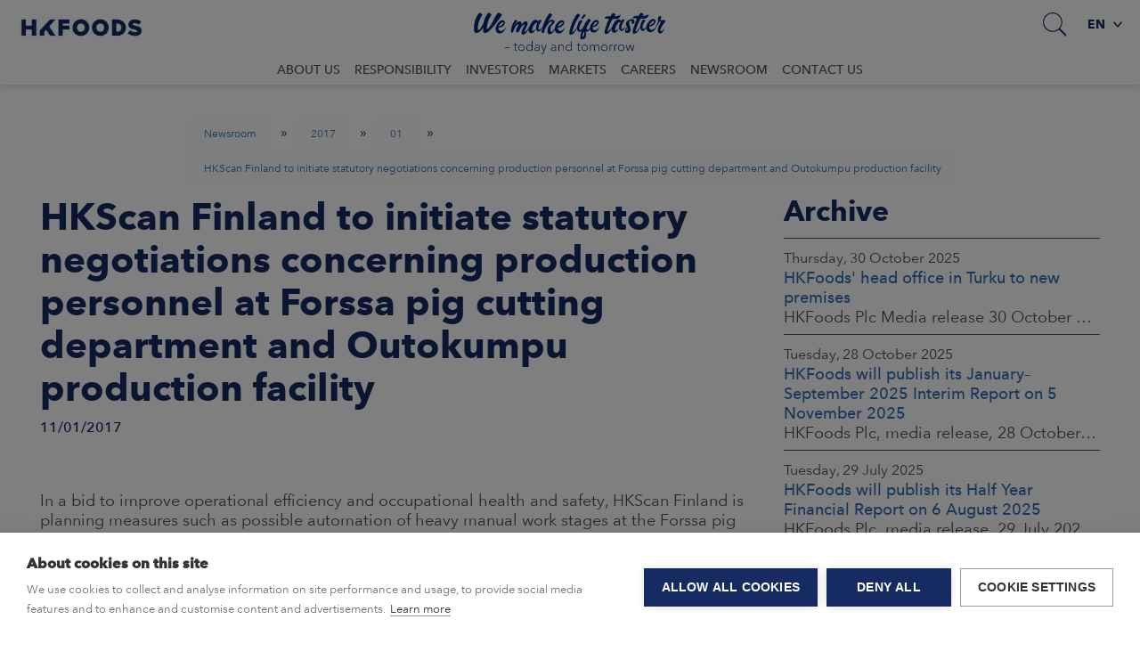

--- FILE ---
content_type: text/html; charset=utf-8
request_url: https://www.hkfoods.com/en/newsroom/press-releases/2017/01/hkscan-finland-to-initiate-statutory-a2139/
body_size: 9854
content:

<!DOCTYPE html>
<html lang="en-GB" class="AnnouncementPage ">
<head prefix="og: http://ogp.me/ns# fb: http://ogp.me/ns/fb#">
        <!-- Google Tag Manager -->
    <script nonce="M6rjo0NQbeIU1oKtnbDelaW5ZaFKJggnrH/QAGu/dic=">
        (function (w, d, s, l, i) {
            w[l] = w[l] || []; w[l].push({
                'gtm.start':
                    new Date().getTime(), event: 'gtm.js'
            }); var f = d.getElementsByTagName(s)[0],
                j = d.createElement(s), dl = l != 'dataLayer' ? '&l=' + l : ''; j.async = true; j.src =
                    'https://www.googletagmanager.com/gtm.js?id=' + i + dl + ''; f.parentNode.insertBefore(j, f);
        })(window, document, 'script', 'dataLayer', 'GTM-WP6RQ82');</script>
    <!-- End Google Tag Manager -->

    <meta charset="utf-8">
    <meta http-equiv="X-UA-Compatible" content="IE=edge">
    <meta name="viewport" content="width=device-width,initial-scale=1">
    <title>HKScan Finland to initiate statutory negotiations concerning production personnel at Forssa pig cutting department and Outokumpu production facility - HKFoods</title>
    
            <link rel="canonical" href="https://www.hkfoods.com/en/newsroom/press-releases/2017/01/hkscan-finland-to-initiate-statutory-a2139/" />
            <link rel="alternate" hreflang="en" href="https://www.hkfoods.com/en/newsroom/press-releases/2017/01/hkscan-finland-to-initiate-statutory-a2139/" />
            <link rel="alternate" hreflang="fi" href="https://www.hkfoods.com/fi/uutishuone/press-releases/2017/01/hkscan-finland-kaynnistaa-forssan-a2138/" />


        <meta property="og:description" />
        <meta property="og:keywords" />
    <script nonce="M6rjo0NQbeIU1oKtnbDelaW5ZaFKJggnrH/QAGu/dic=">
        window.grunticon = function (e) { if (e && 3 === e.length) { var t = window, n = !(!t.document.createElementNS || !t.document.createElementNS("http://www.w3.org/2000/svg", "svg").createSVGRect || !document.implementation.hasFeature("http://www.w3.org/TR/SVG11/feature#Image", "1.1") || window.opera && -1 === navigator.userAgent.indexOf("Chrome")), o = function (o) { var r = t.document.createElement("link"), a = t.document.getElementsByTagName("script")[0]; r.rel = "stylesheet", r.href = e[o && n ? 0 : o ? 1 : 2], a.parentNode.insertBefore(r, a) }, r = new t.Image; r.onerror = function () { o(!1) }, r.onload = function () { o(1 === r.width && 1 === r.height) }, r.src = "[data-uri]" } };
        grunticon(["/Static/Images/Output/icons.data.svg.css", "/Static/Images/Output/icons.data.png.css", "/Static/Images/Output/icons.fallback.css"]);
    </script>

    <link rel="stylesheet" href="https://cdnjs.cloudflare.com/ajax/libs/slick-carousel/1.9.0/slick.min.css" />
    <link rel="stylesheet" href="https://cdnjs.cloudflare.com/ajax/libs/slick-carousel/1.9.0/slick-theme.min.css" />
    <link rel="stylesheet" href="/Styles/HKScan/screen.978b5504fae28df11773.css">

    <noscript><link href="/Static/Images/Output/icons.fallback.css" rel="stylesheet"></noscript>
    <script nonce="M6rjo0NQbeIU1oKtnbDelaW5ZaFKJggnrH/QAGu/dic=">
!function(T,l,y){var S=T.location,k="script",D="instrumentationKey",C="ingestionendpoint",I="disableExceptionTracking",E="ai.device.",b="toLowerCase",w="crossOrigin",N="POST",e="appInsightsSDK",t=y.name||"appInsights";(y.name||T[e])&&(T[e]=t);var n=T[t]||function(d){var g=!1,f=!1,m={initialize:!0,queue:[],sv:"5",version:2,config:d};function v(e,t){var n={},a="Browser";return n[E+"id"]=a[b](),n[E+"type"]=a,n["ai.operation.name"]=S&&S.pathname||"_unknown_",n["ai.internal.sdkVersion"]="javascript:snippet_"+(m.sv||m.version),{time:function(){var e=new Date;function t(e){var t=""+e;return 1===t.length&&(t="0"+t),t}return e.getUTCFullYear()+"-"+t(1+e.getUTCMonth())+"-"+t(e.getUTCDate())+"T"+t(e.getUTCHours())+":"+t(e.getUTCMinutes())+":"+t(e.getUTCSeconds())+"."+((e.getUTCMilliseconds()/1e3).toFixed(3)+"").slice(2,5)+"Z"}(),iKey:e,name:"Microsoft.ApplicationInsights."+e.replace(/-/g,"")+"."+t,sampleRate:100,tags:n,data:{baseData:{ver:2}}}}var h=d.url||y.src;if(h){function a(e){var t,n,a,i,r,o,s,c,u,p,l;g=!0,m.queue=[],f||(f=!0,t=h,s=function(){var e={},t=d.connectionString;if(t)for(var n=t.split(";"),a=0;a<n.length;a++){var i=n[a].split("=");2===i.length&&(e[i[0][b]()]=i[1])}if(!e[C]){var r=e.endpointsuffix,o=r?e.location:null;e[C]="https://"+(o?o+".":"")+"dc."+(r||"services.visualstudio.com")}return e}(),c=s[D]||d[D]||"",u=s[C],p=u?u+"/v2/track":d.endpointUrl,(l=[]).push((n="SDK LOAD Failure: Failed to load Application Insights SDK script (See stack for details)",a=t,i=p,(o=(r=v(c,"Exception")).data).baseType="ExceptionData",o.baseData.exceptions=[{typeName:"SDKLoadFailed",message:n.replace(/\./g,"-"),hasFullStack:!1,stack:n+"\nSnippet failed to load ["+a+"] -- Telemetry is disabled\nHelp Link: https://go.microsoft.com/fwlink/?linkid=2128109\nHost: "+(S&&S.pathname||"_unknown_")+"\nEndpoint: "+i,parsedStack:[]}],r)),l.push(function(e,t,n,a){var i=v(c,"Message"),r=i.data;r.baseType="MessageData";var o=r.baseData;return o.message='AI (Internal): 99 message:"'+("SDK LOAD Failure: Failed to load Application Insights SDK script (See stack for details) ("+n+")").replace(/\"/g,"")+'"',o.properties={endpoint:a},i}(0,0,t,p)),function(e,t){if(JSON){var n=T.fetch;if(n&&!y.useXhr)n(t,{method:N,body:JSON.stringify(e),mode:"cors"});else if(XMLHttpRequest){var a=new XMLHttpRequest;a.open(N,t),a.setRequestHeader("Content-type","application/json"),a.send(JSON.stringify(e))}}}(l,p))}function i(e,t){f||setTimeout(function(){!t&&m.core||a()},500)}var e=function(){var n=l.createElement(k);n.src=h;var e=y[w];return!e&&""!==e||"undefined"==n[w]||(n[w]=e),n.onload=i,n.onerror=a,n.onreadystatechange=function(e,t){"loaded"!==n.readyState&&"complete"!==n.readyState||i(0,t)},n}();y.ld<0?l.getElementsByTagName("head")[0].appendChild(e):setTimeout(function(){l.getElementsByTagName(k)[0].parentNode.appendChild(e)},y.ld||0)}try{m.cookie=l.cookie}catch(p){}function t(e){for(;e.length;)!function(t){m[t]=function(){var e=arguments;g||m.queue.push(function(){m[t].apply(m,e)})}}(e.pop())}var n="track",r="TrackPage",o="TrackEvent";t([n+"Event",n+"PageView",n+"Exception",n+"Trace",n+"DependencyData",n+"Metric",n+"PageViewPerformance","start"+r,"stop"+r,"start"+o,"stop"+o,"addTelemetryInitializer","setAuthenticatedUserContext","clearAuthenticatedUserContext","flush"]),m.SeverityLevel={Verbose:0,Information:1,Warning:2,Error:3,Critical:4};var s=(d.extensionConfig||{}).ApplicationInsightsAnalytics||{};if(!0!==d[I]&&!0!==s[I]){var c="onerror";t(["_"+c]);var u=T[c];T[c]=function(e,t,n,a,i){var r=u&&u(e,t,n,a,i);return!0!==r&&m["_"+c]({message:e,url:t,lineNumber:n,columnNumber:a,error:i}),r},d.autoExceptionInstrumented=!0}return m}(y.cfg);function a(){y.onInit&&y.onInit(n)}(T[t]=n).queue&&0===n.queue.length?(n.queue.push(a),n.trackPageView({})):a()}(window,document,{src: "https://js.monitor.azure.com/scripts/b/ai.2.gbl.min.js", crossOrigin: "anonymous", cfg: {disablePageUnloadEvents: ['unload'], instrumentationKey: 'ca00ef47-0d37-429c-bae0-186dc970f2ff', disableCookiesUsage: false }});
</script>

    <meta property="og:url" content="https://www.hkfoods.com/en/newsroom/press-releases/2017/01/hkscan-finland-to-initiate-statutory-a2139/" />
    <meta property="og:type" content="website" />
    <meta property="og:title" content="HKScan Finland to initiate statutory negotiations concerning production personnel at Forssa pig cutting department and Outokumpu production facility - HKFoods" />
    <link rel="shortcut icon" href="/Static/Favicons/HKFoods/favicon.ico">
        <meta property="og:image" content="https://www.hkfoods.com/contentassets/8756048ef62045639d4d4121ca43e9c4/hkscan-highlight.svg?preset=facebook-sharing" />
   
    <script nonce="M6rjo0NQbeIU1oKtnbDelaW5ZaFKJggnrH/QAGu/dic=" src="https://code.jquery.com/jquery-2.2.4.min.js"></script>
    <script nonce="M6rjo0NQbeIU1oKtnbDelaW5ZaFKJggnrH/QAGu/dic=" src="https://cdnjs.cloudflare.com/ajax/libs/slick-carousel/1.9.0/slick.min.js"></script>
</head>
<body>
        <!-- Google Tag Manager (noscript) -->
    <noscript><iframe src="https://www.googletagmanager.com/ns.html?id=GTM-WP6RQ82" height="0" width="0" style="display:none;visibility:hidden"></iframe></noscript>
    <!-- End Google Tag Manager (noscript) -->


    <script nonce="M6rjo0NQbeIU1oKtnbDelaW5ZaFKJggnrH/QAGu/dic=" src="https://maxcdn.bootstrapcdn.com/bootstrap/3.3.7/js/bootstrap.min.js"></script>

    <div class="container-fluid container-main">
            <header class="page-header">
                <div id="topBar">
                    <div class="nav-block com-nav">
                        <div class="logo-container">
                            <a href="/en/" id="homeLink" class="header-icon-logo" title="Home">
                                Home
                                    <img class="header-logo-img" src="/globalassets/hkfoods.com/graafit-ja-kaaviot/hkfoods_blue_rgb.png" />
                            </a>
                        </div>
                        <nav class="global-navigation">
                                <div class="nav-btn-container search">
                                    <b class="nav-btn nav-search-btn icon-search" aria-haspopup="true" aria-expanded="false"></b>
                                    <div class="dropdown">
                                        <div class="arrow-up"></div>
                                        <div class="dropdown-inner site-search">
                                            <form action="/en/search/" method="GET">
                                                <input class="input-site-search" id="site-search" type="text" placeholder="Search" name="keywords" />
                                            </form>
                                        </div>
                                    </div>
                                </div>
                            <div id="mobileNavToggle" aria-haspopup="true" aria-expanded="false">
                                <span class="sr-only">Menu</span>
                                <span class="nav-icon"><b></b><b></b><b></b></span>
                            </div>
                                <div id="langNav" class="lang-nav">
                                    <a class="dropdown-toggle" href="#" role="button" id="dropdownMenuLink" data-toggle="dropdown" aria-haspopup="true" aria-expanded="false">en <span class="icon-caret-down-dark-blue"></span><span class="icon-caret-down"></span></a>
                                    <div class="arrow-up"></div>
                                    <ul class="dropdown-menu dropdown-menu-right">
                                            <li class="lang-item selected dropdown-item" title="English (United Kingdom)"><a href="/en/newsroom/press-releases/2017/01/hkscan-finland-to-initiate-statutory-a2139/">English</a></li>
                                            <li class="lang-item dropdown-item" title="suomi"><a href="/fi/uutishuone/press-releases/2017/01/hkscan-finland-kaynnistaa-forssan-a2138/">suomi</a></li>
                                    </ul>
                                </div>
                        </nav>
                        <div class="purpose-container">
                                <img src="/Static/Images/HKScan/HKScan-purpose.svg?v1" alt="We make life tastier - today and tomorrow" />
                        </div>
                            <nav id="mainNav" class="main-navigation">
                                <div class="arrow-up"></div>
                                <div class="nav-panel">
                                    <div id="mobileRoot"></div>
                                    <ul class="level-0-container">

            <li class="level-0 has-children main-level-toggle">
                <i class="ctrl-up icon-arrow-left"></i><a href="/en/about-us/" title="About us">About us</a><i class="ctrl-down icon-caret"></i>
                <div class="level-1-container">
                    <div class="arrow-up"></div>
                    <ul class="level-1-list">
                                <li class="level-1">
                                    <a href="/en/about-us/strategy/" title="Strategy">Strategy</a>
                                </li>
                                <li class="level-1">
                                    <a href="/en/about-us/businessandoperatingenvironment/" title="Business and operating environment">Business and operating environment</a>
                                </li>
                                <li class="level-1">
                                    <a href="/en/about-us/values/" title="Values">Values</a>
                                </li>
                                <li class="level-1 has-children">
                                    <a href="/en/about-us/governance/">Management and Board of Directors</a><i class="ctrl-down icon-caret"></i>
                                        <ul class="level-2-list">
                                                <li class="level-2">
                                                    <a href="/en/about-us/governance/group-executive-team/">Group Executive Team</a>
                                                </li>
                                                <li class="level-2">
                                                    <a href="/en/about-us/governance/board-of-directors/">Board of Directors</a>
                                                </li>
                                        </ul>

                                </li>
                                <li class="level-1">
                                    <a href="/en/about-us/history/" title="History">History</a>
                                </li>
                                <li class="level-1 has-children">
                                    <a href="/en/about-us/policies-and-certificates/">Policies and certificates</a><i class="ctrl-down icon-caret"></i>
                                        <ul class="level-2-list">
                                                <li class="level-2">
                                                    <a href="/en/about-us/policies-and-certificates/code-of-conduct/">Code of Conduct</a>
                                                </li>
                                                <li class="level-2">
                                                    <a href="/en/about-us/policies-and-certificates/supplier-guidelines/">Supplier Code of Conduct</a>
                                                </li>
                                                <li class="level-2">
                                                    <a href="/en/about-us/policies-and-certificates/hkscan-fair-way/">Fair Way whistleblowing</a>
                                                </li>
                                                <li class="level-2">
                                                    <a href="/en/about-us/policies-and-certificates/food-safety-and-quality-policy/">Food Safety and Quality Policy</a>
                                                </li>
                                                <li class="level-2">
                                                    <a href="/en/about-us/policies-and-certificates/environmental-policy/">Environmental policy</a>
                                                </li>
                                                <li class="level-2">
                                                    <a href="/en/about-us/policies-and-certificates/health--safety-policy/">Health &amp; Safety Policy</a>
                                                </li>
                                                <li class="level-2">
                                                    <a href="/en/about-us/policies-and-certificates/animal-welfare-policy/">Animal welfare policy</a>
                                                </li>
                                                <li class="level-2">
                                                    <a href="/en/about-us/policies-and-certificates/disclosurepolicy/">Disclosure Policy</a>
                                                </li>
                                                <li class="level-2">
                                                    <a href="/en/about-us/policies-and-certificates/data-privacy-policy/">Data privacy policy</a>
                                                </li>
                                                <li class="level-2">
                                                    <a href="/en/about-us/policies-and-certificates/remuneration-policy/">Remuneration policy</a>
                                                </li>
                                                <li class="level-2">
                                                    <a href="/en/about-us/policies-and-certificates/finland-certificates/">Finland certificates</a>
                                                </li>
                                                <li class="level-2">
                                                    <a href="/en/about-us/policies-and-certificates/poland-certificates/">Poland certificates</a>
                                                </li>
                                        </ul>

                                </li>
                   </ul>
                </div>
            </li>
            <li class="level-0 has-children main-level-toggle">
                <i class="ctrl-up icon-arrow-left"></i><a href="/en/responsibility/" title="Responsibility">Responsibility</a><i class="ctrl-down icon-caret"></i>
                <div class="level-1-container">
                    <div class="arrow-up"></div>
                    <ul class="level-1-list">
                                <li class="level-1 has-children">
                                    <a href="/en/responsibility/responsibility-programme/">Responsibility programme</a><i class="ctrl-down icon-caret"></i>
                                        <ul class="level-2-list">
                                                <li class="level-2">
                                                    <a href="/en/responsibility/responsibility-programme/target-and-indicators/">Target and indicators</a>
                                                </li>
                                        </ul>

                                </li>
                                <li class="level-1 has-children">
                                    <a href="/en/responsibility/environment/">Environment</a><i class="ctrl-down icon-caret"></i>
                                        <ul class="level-2-list">
                                                <li class="level-2">
                                                    <a href="/en/responsibility/environment/hkscans-environmental-work/">Climate work in own production</a>
                                                </li>
                                                <li class="level-2">
                                                    <a href="/en/responsibility/environment/responsibility-on-farms/">Climate work at farms</a>
                                                </li>
                                                <li class="level-2">
                                                    <a href="/en/responsibility/environment/biodiversity/">Biodiversity</a>
                                                </li>
                                                <li class="level-2">
                                                    <a href="/en/responsibility/environment/packaging/">Circular economy and packaging</a>
                                                </li>
                                                <li class="level-2">
                                                    <a href="/en/responsibility/environment/beef-production-in-the-nordics/">Beef production in Finland</a>
                                                </li>
                                        </ul>

                                </li>
                                <li class="level-1 has-children">
                                    <a href="/en/responsibility/our-community/">People</a><i class="ctrl-down icon-caret"></i>
                                        <ul class="level-2-list">
                                                <li class="level-2">
                                                    <a href="/en/responsibility/our-community/our-community22/">Own employees</a>
                                                </li>
                                                <li class="level-2">
                                                    <a href="/en/responsibility/our-community/our-community2/">Producer community</a>
                                                </li>
                                        </ul>

                                </li>
                                <li class="level-1 has-children">
                                    <a href="/en/responsibility/healthy-food/">Safe food that supports wellbeing</a><i class="ctrl-down icon-caret"></i>
                                        <ul class="level-2-list">
                                                <li class="level-2">
                                                    <a href="/en/responsibility/healthy-food/nutrition-and-meat/">Nutrition and meat</a>
                                                </li>
                                                <li class="level-2">
                                                    <a href="/en/responsibility/healthy-food/guaranteed-product-safety/">Guaranteed product safety</a>
                                                </li>
                                        </ul>

                                </li>
                                <li class="level-1 has-children">
                                    <a href="/en/responsibility/animal-welfare/">Animal welfare</a><i class="ctrl-down icon-caret"></i>
                                        <ul class="level-2-list">
                                                <li class="level-2">
                                                    <a href="/en/responsibility/animal-welfare/poultry/">Poultry farming</a>
                                                </li>
                                                <li class="level-2">
                                                    <a href="/en/responsibility/animal-welfare/cattle-farming-new/">Cattle farming</a>
                                                </li>
                                                <li class="level-2">
                                                    <a href="/en/responsibility/animal-welfare/pig-farming/">Pig farming</a>
                                                </li>
                                        </ul>

                                </li>
                                <li class="level-1">
                                    <a href="/en/responsibility/good-governance-and-corporate-culture/" title="Good governance and corporate culture">Good governance and corporate culture</a>
                                </li>
                                <li class="level-1">
                                    <a href="/en/responsibility/responsible-procurement/" title="Responsible procurement">Responsible procurement</a>
                                </li>
                                <li class="level-1">
                                    <a href="/en/responsibility/i-trust/" title="I trust the local">I trust the local</a>
                                </li>
                   </ul>
                </div>
            </li>
            <li class="level-0 has-children main-level-toggle">
                <i class="ctrl-up icon-arrow-left"></i><a href="/en/investors-information/" title="Investors">Investors</a><i class="ctrl-down icon-caret"></i>
                <div class="level-1-container">
                    <div class="arrow-up"></div>
                    <ul class="level-1-list">
                                <li class="level-1">
                                    <a href="/en/investors-information/financial-reports-and-other-presentations/" title="Reports and presentations">Reports and presentations</a>
                                </li>
                                <li class="level-1">
                                    <a href="/en/investors-information/investor-relations-and-investor-calendar/" title="IR calendar and contact">IR calendar and contact</a>
                                </li>
                                <li class="level-1">
                                    <a href="/en/investors-information/responsible-investment/" title="Responsible investment">Responsible investment</a>
                                </li>
                                <li class="level-1 has-children">
                                    <a href="/en/investors-information/financials/">Financials</a><i class="ctrl-down icon-caret"></i>
                                        <ul class="level-2-list">
                                                <li class="level-2">
                                                    <a href="/en/investors-information/financials/Outlookandfinancialtargets/">Outlook and financial targets</a>
                                                </li>
                                                <li class="level-2">
                                                    <a href="/en/investors-information/financials/Financialindicators/">Financial indicators</a>
                                                </li>
                                                <li class="level-2">
                                                    <a href="/en/investors-information/financials/Debtinvestors/">Information for debt investors</a>
                                                </li>
                                        </ul>

                                </li>
                                <li class="level-1 has-children">
                                    <a href="/en/investors-information/share/">Shares and shareholders</a><i class="ctrl-down icon-caret"></i>
                                        <ul class="level-2-list">
                                                <li class="level-2">
                                                    <a href="/en/investors-information/share/Basicshareinformation/">Basic share information</a>
                                                </li>
                                                <li class="level-2">
                                                    <a href="/en/investors-information/share/Sharemonitor/">Share monitor</a>
                                                </li>
                                                <li class="level-2">
                                                    <a href="/en/investors-information/share/Sharetools/">Share quotations</a>
                                                </li>
                                                <li class="level-2">
                                                    <a href="/en/investors-information/share/Dividend/">Dividend</a>
                                                </li>
                                                <li class="level-2">
                                                    <a href="/en/investors-information/share/shareholders/">Ownership structure</a>
                                                </li>
                                                <li class="level-2">
                                                    <a href="/en/investors-information/share/Largestshareholders/">Largest shareholders</a>
                                                </li>
                                                <li class="level-2">
                                                    <a href="/en/investors-information/share/Notification-of-major-shareholdings/">Notification of major shareholdings</a>
                                                </li>
                                        </ul>

                                </li>
                                <li class="level-1 has-children">
                                    <a href="/en/investors-information/corporate-governance/">Corporate Governance</a><i class="ctrl-down icon-caret"></i>
                                        <ul class="level-2-list">
                                                <li class="level-2">
                                                    <a href="/en/investors-information/corporate-governance/general-meeting/">Annual General Meeting</a>
                                                </li>
                                                <li class="level-2">
                                                    <a href="/en/investors-information/corporate-governance/board-of-directors/">Board of Directors</a>
                                                </li>
                                                <li class="level-2">
                                                    <a href="/en/investors-information/corporate-governance/ceo-and-group-executive-team/">CEO and Group Executive Team</a>
                                                </li>
                                                <li class="level-2">
                                                    <a href="/en/investors-information/corporate-governance/insiders/">Insiders</a>
                                                </li>
                                                <li class="level-2">
                                                    <a href="/en/investors-information/corporate-governance/auditing/">Auditing</a>
                                                </li>
                                                <li class="level-2">
                                                    <a href="/en/investors-information/corporate-governance/risk-management-and-risks/">Risk management</a>
                                                </li>
                                                <li class="level-2">
                                                    <a href="/en/investors-information/corporate-governance/remuneration/">Remuneration</a>
                                                </li>
                                                <li class="level-2">
                                                    <a href="/en/investors-information/corporate-governance/articles-of-association/">Articles of association</a>
                                                </li>
                                        </ul>

                                </li>
                                <li class="level-1 has-children">
                                    <a href="/en/investors-information/annualgeneralmeeting2026/">Annual General Meeting 2026</a><i class="ctrl-down icon-caret"></i>
                                        <ul class="level-2-list">
                                                <li class="level-2">
                                                    <a href="/en/investors-information/annualgeneralmeeting2026/annual-general-meeting-materials/">Previous AGM materials</a>
                                                </li>
                                        </ul>

                                </li>
                                <li class="level-1">
                                    <a href="/en/investors-information/annual-review-2024/" title="Annual Review 2024">Annual Review 2024</a>
                                </li>
                   </ul>
                </div>
            </li>
            <li class="level-0 has-children main-level-toggle">
                <i class="ctrl-up icon-arrow-left"></i><a href="/en/market-areas/" title="Markets">Markets</a><i class="ctrl-down icon-caret"></i>
                <div class="level-1-container">
                    <div class="arrow-up"></div>
                    <ul class="level-1-list">
                                <li class="level-1 has-children">
                                    <a href="/en/market-areas/hkfoods-in-finland/">Finland</a><i class="ctrl-down icon-caret"></i>
                                        <ul class="level-2-list">
                                                <li class="level-2">
                                                    <a href="/en/market-areas/hkfoods-in-finland/oursites/">Our Units</a>
                                                </li>
                                        </ul>

                                </li>
                                <li class="level-1 has-children">
                                    <a href="/en/market-areas/export/">Export</a><i class="ctrl-down icon-caret"></i>
                                        <ul class="level-2-list">
                                                <li class="level-2">
                                                    <a href="/en/market-areas/export/nordic-pork/">Nordic pork</a>
                                                </li>
                                                <li class="level-2">
                                                    <a href="/en/market-areas/export/nordic-poultry/">Nordic poultry</a>
                                                </li>
                                                <li class="level-2">
                                                    <a href="/en/market-areas/export/nordic-beef/">Nordic beef</a>
                                                </li>
                                                <li class="level-2">
                                                    <a href="/en/market-areas/export/processed-products2/">Processed products(2)</a>
                                                </li>
                                                <li class="level-2">
                                                    <a href="/en/market-areas/export/processed-products/">Processed products</a>
                                                </li>
                                                <li class="level-2">
                                                    <a href="/en/market-areas/export/product-catalogue/">Export catalogue</a>
                                                </li>
                                                <li class="level-2">
                                                    <a href="/en/contact-us/export-sales-and-logistics/">Contact us</a>
                                                </li>
                                        </ul>

                                </li>
                   </ul>
                </div>
            </li>
            <li class="level-0 has-children main-level-toggle">
                <i class="ctrl-up icon-arrow-left"></i><a href="/en/careers/" title="Careers">Careers</a><i class="ctrl-down icon-caret"></i>
                <div class="level-1-container">
                    <div class="arrow-up"></div>
                    <ul class="level-1-list">
                                <li class="level-1">
                                    <a href="/en/careers/career-at-hkfoods/" title="Career at HKFoods">Career at HKFoods</a>
                                </li>
                                <li class="level-1">
                                    <a href="/en/careers/students-and-graduates/" title="Students and graduates">Students and graduates</a>
                                </li>
                                <li class="level-1">
                                    <a href="/en/careers/wellbeing-and-safety/" title="Wellbeing and safety">Wellbeing and safety</a>
                                </li>
                                <li class="level-1">
                                    <a href="/en/careers/open-positions/" title="Open positions">Open positions</a>
                                </li>
                                <li class="level-1">
                                    <a href="/en/careers/colleagues/" title="HKFoods colleagues">HKFoods colleagues</a>
                                </li>
                   </ul>
                </div>
            </li>
            <li class="level-0 active">
                <a href="/en/newsroom/" title="Newsroom">Newsroom</a>
            </li>
            <li class="level-0">
                <a href="/en/contact-us/" title="Contact us">Contact us</a>
            </li>
</ul>
                                </div>
                            </nav>
                    </div>
                </div>
                    <div class="row breadcrumb-row">
                        <div class="col-xs-12">
                            <ol class="breadcrumb">
        <li>
            <a href="/en/newsroom/">Newsroom</a>
                <span class="breadcrumb-separator">»</span>
        </li>
        <li>
            <a href="/en/newsroom/press-releases/2017/">2017</a>
                <span class="breadcrumb-separator">»</span>
        </li>
        <li>
            <a href="/en/newsroom/press-releases/2017/01/">01</a>
                <span class="breadcrumb-separator">»</span>
        </li>
        <li class="active">
            <a href="/en/newsroom/press-releases/2017/01/hkscan-finland-to-initiate-statutory-a2139/">HKScan Finland to initiate statutory negotiations concerning production personnel at Forssa pig cutting department and Outokumpu production facility</a>
        </li>
</ol>

                        </div>
                    </div>
            </header>
        <div class="row">
            
<div class="col-md-12">
    <main>
        <article itemscope itemtype="http://schema.org/Article">
    <div class="container-inner">
        <div class="row main-text-area">
            <div class="col-md-8 col-xs-12">
                <div class="container-block">
                    <header>
                        <h1 itemprop="headline" class="headline">HKScan Finland to initiate statutory negotiations concerning production personnel at Forssa pig cutting department and Outokumpu production facility</h1>
                        <time itemprop="datePublished" class="pub-date" pubdate datetime="11/01/2017">11/01/2017</time>
                    </header>
                    <div class="text-content">
                        <p class="lead-text"></p>
                        <div itemprop="articleBody" class="article-body">
                            
<br /> 
<p>In a bid to improve operational efficiency and occupational health and safety, HKScan Finland is planning measures such as possible automation of heavy manual work stages at the Forssa pig cutting department. The company furthermore plans to align beef slaughtering and cutting at the Outokumpu production facility in line with prevailing market conditions. The ultimate aim of these plans is to improve HKScan Finland’s profitability.</p> 
<p>HKScan Finland will accordingly initiate negotiations concerning production personnel at the Forssa pig cutting department and the Outokumpu production facility. The negotiation proposal issued today and considered changes potentially affect the personnel of the Forssa pig cutting department (approx. 300 employees in all) and the production personnel of the Outokumpu production facility (approx.130 employees in total). Preliminary estimate of possible headcount reduction is about 15 employees in Forssa and 20 employees in Outokumpu. Negotiations will begin at the Outokumpu production facility on Monday, 16 January and at the Forssa plant on Tuesday, 17 January. Possible personnel effects will be discussed in the course of the negotiations.</p> 
<p>The Forssa production facility specializes in pig slaughtering and cutting and the Outokumpu production facility specializes in beef. The Group has an average of 2 400 employees in Finland.</p> 
<h6>For further information:</h6> 
<p><strong>Jyrki Karlsson</strong>, EVP Consumer Business Finland at HKScan Corporation <br />Kindly submit a call-back request to <strong>Marja Siltala</strong>, VP Communications,&#xa0;<a href="mailto:firstname.lastname@hkscan.com">firstname.lastname@hkscan.com</a>, tel. +358 10 570 2290</p> 
<p><br />HKScan is the leading Nordic meat expert. We sell, market and produce high-quality, responsibly-produced pork, beef, poultry and lamb products, processed meats and convenience foods under strong brand names. Our customers are the retail, food service, industrial and export sectors, and our home markets comprise Finland, Sweden, Denmark and the Baltics. We export to close to 50 countries. In 2015, HKScan had net sales of approximately EUR 1.9 billion and some 7 400 employees. www.hkscan.com<br /></p>
                            

                        </div>
                    </div>
                </div>
            </div>
            <div class="col-md-4 col-xs-12">
                <div class="related-content container-block">
                        <div class="archive-section">
                            <h2 class="block-archive-title">Archive</h2>
    <ul class="block-archive-list">
            <li class="block-archive-item">
                <time>Thursday, 30 October 2025</time>
                <span class="title"><a href="/en/newsroom/press-releases/2025/10/hkfoods-head-office-in-turku-to-c5243519/" class="">HKFoods&#x27; head office in Turku to new premises</a></span>

                    <p class="body">HKFoods Plc Media release 30 October 2025, at 10:00 Finnish time</p>
            </li>
            <li class="block-archive-item">
                <time>Tuesday, 28 October 2025</time>
                <span class="title"><a href="/en/newsroom/press-releases/2025/10/hkfoods-will-publish-its-januaryseptember-c5241965/" class="">HKFoods will publish its January&#x2013;September 2025 Interim Report on 5 November 2025</a></span>

                    <p class="body">HKFoods Plc, media release, 28 October 2025 at 2:00 P.M. EET</p>
            </li>
            <li class="block-archive-item">
                <time>Tuesday, 29 July 2025</time>
                <span class="title"><a href="/en/newsroom/press-releases/2025/07/hkfoods-will-publish-its-half-year-c5183763/" class="">HKFoods will publish its Half Year Financial Report on 6 August 2025</a></span>

                    <p class="body">HKFoods Plc, media release, 29 July 2025 at 2:00 P.M. EEST</p>
            </li>
            <li class="block-archive-item">
                <time>Tuesday, 29 April 2025</time>
                <span class="title"><a href="/en/newsroom/press-releases/2025/04/hkfoods-will-publish-its-januarymarch-c5041644/" class="">HKFoods will publish its January&#x2013;March 2025 Interim Report on 7 May 2025</a></span>

                    <p class="body">HKFoods Plc, media release, 29 April 2025 at 2:00 P.M. EEST</p>
            </li>
            <li class="block-archive-item">
                <time>Monday, 3 February 2025</time>
                <span class="title"><a href="/en/newsroom/press-releases/2025/02/hkfoods-publishes-its-financial-c4981009/" class="">HKFoods publishes its Financial Statements Bulletin 2024 on 14 February 2025</a></span>

                    <p class="body">HKFoods Plc, media release 3 February 2025, at 13.30 EET</p>
            </li>
    </ul>
<ul class="archive-months-list">
    <li class="archive-month">
        <a href="/en/newsroom/">Newsroom</a>
    </li> 
</ul>


                        </div>

                        <div class="sharing-section">
                            
    <div class="social-media-container">
        <span class="social-media-container-label">
            Share
        </span>
                        <a target="_blank" href="//www.linkedin.com/shareArticle?mini=true&amp;url=https%3A%2F%2Fwww.hkfoods.com%2Fen%2Fnewsroom%2Fpress-releases%2F2017%2F01%2Fhkscan-finland-to-initiate-statutory-a2139%2F" aria-label="LinkedIn">
                            <img src="/globalassets/images/sign/linkedin_blue_100x100.png" alt="LinkedIn" class="social-media-icon" />
                        </a>
                        <a target="_blank" href="//twitter.com/share?url=https%3A%2F%2Fwww.hkfoods.com%2Fen%2Fnewsroom%2Fpress-releases%2F2017%2F01%2Fhkscan-finland-to-initiate-statutory-a2139%2F&amp;text=HKScan Finland to initiate statutory negotiations concerning production personnel at Forssa pig cutting department and Outokumpu production facility" aria-label="Twitter">
                            <img src="/globalassets/hkscan-agri/x.png" alt="Twitter" class="social-media-icon" />
                        </a>
                        <a target="_blank" href="//www.facebook.com/sharer.php?u=https%3A%2F%2Fwww.hkfoods.com%2Fen%2Fnewsroom%2Fpress-releases%2F2017%2F01%2Fhkscan-finland-to-initiate-statutory-a2139%2F" aria-label="Facebook">
                            <img src="/globalassets/images/sign/facebook_blue_100x100.png" alt="Facebook" class="social-media-icon" />
                        </a>
        
    </div>

                        </div>
                </div>
            </div>
        </div>
    </div>
</article>

    </main>
</div>


        </div>
            <footer class="page-footer com-footer">
                <div class="row footer-row">
                    <div class="col-lg-6 col-md-4">
                        <div class="footer-summary footer-icon-logo-negative">
                                <div class="footer-icon-container">
                                    <img class="footer-logo-img" src="/globalassets/hkfoods.com/graafit-ja-kaaviot/hkfoods_white_rgb.png" />
                                </div>
                            <p>With 110 years of experience, we at HKFoods make life tastier &#x2013; today and tomorrow. With nearly 3,000 professionals, we make responsible and locally produced food for consumers&#x2019; various food moments. Our well-known brands in Finland are HK&#xAE;, Kariniemen&#xAE; and Via&#xAE;. HKFoods is a publicly listed company, and in 2024, our net sales totalled EUR 1 billion. www.hkfoods.com</p>
                        </div>

    <div class="footer-some-container">
                        <a target="_blank" href="https://www.linkedin.com/company/hkfoods-oyj/" aria-label="LinkedIn">
                            <img src="/globalassets/images/sign/linkedin_white_100x100.png" alt="LinkedIn" class="social-media-icon" />
                        </a>
                        <a target="_blank" href="https://x.com/HKFoods_Plc" aria-label="Twitter">
                            <img src="/globalassets/hkscan-agri/hk_x.png" alt="Twitter" class="social-media-icon" />
                        </a>
                        <a target="_blank" href="https://www.facebook.com/hkfoodsoyj" aria-label="Facebook">
                            <img src="/globalassets/images/sign/facebook_white_100x100.png" alt="Facebook" class="social-media-icon" />
                        </a>
                        <a target="_blank" href="https://www.instagram.com/momentswithhkfoods" aria-label="Instagram">
                            <img src="/globalassets/images/sign/instagram_white_100x100.png" alt="Instagram" class="social-media-icon" />
                        </a>
                        <a target="_blank" href="https://www.youtube.com/channel/UCqwoMCIEuJtJDynNcD7vKvw" aria-label="Youtube">
                            <img src="/globalassets/images/sign/youtube_white_100x100.png" alt="Youtube" class="social-media-icon" />
                        </a>
    </div>
                    </div>
                    <div class="col-lg-3 col-md-4">
                        <div class="footer-contact-information">
                            
<h4>Contact Information</h4>
<p>PL 50 (Lemmink&auml;isenkatu 48)<br />20521 Turku <br />TEL +358 10 570 100<br />FAX +358 10 570 6146<br />firstname.surname@hkfoods.com</p>
<h4><a href="/en/contact-us/privacy/">Privacy at HKFoods</a></h4>
<p><a href="/en/contact-us/privacy/terms-of-use/">Terms of Use</a></p>
                        </div>
                    </div>
                    <div class="col-lg-3 col-md-4">
                                <a href="/en/newsroom/" class="footer-button" title="NEWSROOM ">NEWSROOM</a>
                                <a href="/en/careers/open-positions/" class="footer-button" title="OPEN POSITIONS" target="_top">OPEN POSITIONS</a>
                                <a href="/en/contact-us/" class="footer-button" title="CONTACT US">CONTACT US</a>
                    </div>
                </div>
                <div class="footer-copy">&#xA9; HKFoods 2026</div>
            </footer>
    </div>
    <div class="video-dialog modal fade" id="videoDialog" tabindex="-1" role="dialog" aria-labelledby="Video dialog" aria-hidden="true">
        <div class="modal-dialog">
            <div class="modal-content">
                <div class="modal-body">
                    <button type="button" class="close" data-dismiss="modal" aria-label="Close"><span aria-hidden="true" class="line-1"></span><span aria-hidden="true" class="line-2"></span></button>
                    <iframe id="modal-video-YouTube" width="100%" height="350" src="" frameborder="0" allowfullscreen class="hidden"></iframe>
                    <video controls width="100%" class="hidden">
                        <source id="modal-video-Mpeg4" src="" type="video/mp4" />
                    </video>
                </div>
            </div>
        </div>
    </div>


    

    
    <script defer="defer" nonce="M6rjo0NQbeIU1oKtnbDelaW5ZaFKJggnrH/QAGu/dic=" src="/Util/Find/epi-util/find.js"></script>
<script nonce="M6rjo0NQbeIU1oKtnbDelaW5ZaFKJggnrH/QAGu/dic=">
//advances times +2 hours for display purposes
var frontpage =  window.location.href.endsWith("/fi/")  || window.location.href.endsWith("/en/") || window.location.href.endsWith("/sv/") || window.location.href.endsWith("/et/");
var lang = window.location.href.includes("/fi/") ? "fi-fi" : "en-gb";
lang = window.location.href.includes("/sv/") ? "sv-SE" : lang;
lang = window.location.href.includes("/et/") ? "et-EE" : lang;

if(frontpage) {
$("time").each(function(index) {
  var d = new Date($(this).attr("datetime"));
  var time = d.toLocaleString(lang, {timeZone:"Europe/Helsinki"});
  time = time.substring(0, time.length-3);
  time = time.replace(",", "");
  $(this).html(time);
});
}
</script>
<script nonce="M6rjo0NQbeIU1oKtnbDelaW5ZaFKJggnrH/QAGu/dic=">
$(function() {
  var elements = $(".annual-report__chart-title");
  if (elements.length > 0) {
    var maxHeight = Math.max.apply(null, elements.map(function () {
      return $(this).height();
    }).get());
    elements.height(maxHeight);
  }
});
</script>
<script nonce="M6rjo0NQbeIU1oKtnbDelaW5ZaFKJggnrH/QAGu/dic=">
document.addEventListener('DOMContentLoaded',function(){if(typeof FindApi === 'function'){var api = new FindApi();api.setApplicationUrl('/');api.setServiceApiBaseUrl('/find_v2/');api.processEventFromCurrentUri();api.bindWindowEvents();api.bindAClickEvent();api.sendBufferedEvents();}})
</script>


    <script nonce="M6rjo0NQbeIU1oKtnbDelaW5ZaFKJggnrH/QAGu/dic=" src="/runtime.617b395a7eb8ba8f42e0.js"></script>
    <script nonce="M6rjo0NQbeIU1oKtnbDelaW5ZaFKJggnrH/QAGu/dic=" src="/Scripts/HKScan/main.4f714b6f762bc7a43fc0.js"></script>
    <script nonce="M6rjo0NQbeIU1oKtnbDelaW5ZaFKJggnrH/QAGu/dic=" src="/vendor.c46552adb1837a87cd9e.js"></script>
</body>
</html>
